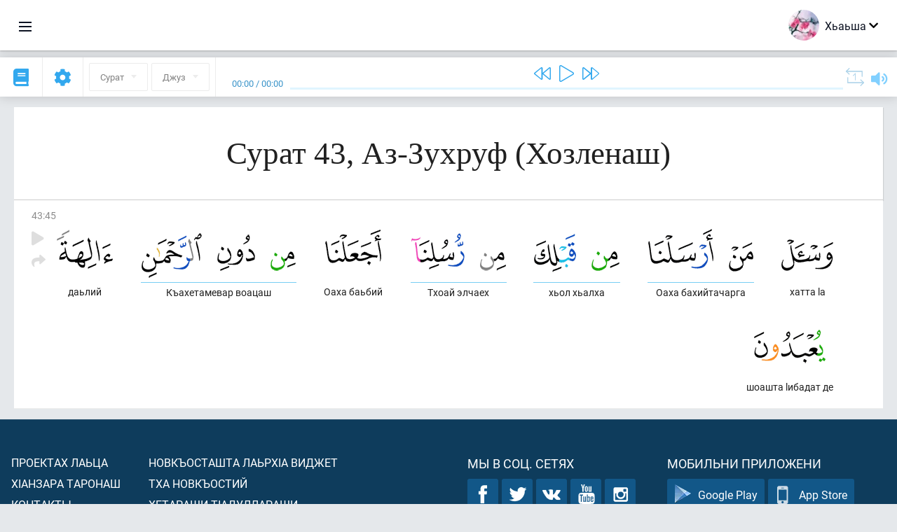

--- FILE ---
content_type: text/html; charset=UTF-8
request_url: https://inh.quranacademy.org/quran/43:45
body_size: 7455
content:
<!DOCTYPE html>
<html lang="inh" dir="ltr">
  <head>
    <meta charset="utf-8">
    <title>Сура 43 Аз-Зухруф (Хозленаш). Читать и слушать Коран · Академия Корана</title>
    <meta name="description" content="Читать и слушать Коран: Арабский, перевод, перевод по словам и толкование (тафсир). Сура 43 Аз-Зухруф (Хозленаш). Доступные переводы: .">

    <meta name="keywords" content="Деша, Слушать, Коран, quran.surah, quran.ayah, Хозленаш, Аз-Зухруф">

    <meta http-equiv="X-UA-Compatible" content="IE=edge">
    <meta name="viewport" content="width=device-width, initial-scale=1, user-scalable=no">


<script>
    window.Loader = new function () {
        var self = this

        this.onFullLoadFirstCallbacks = [];
        this.onFullLoadCallbacks = [];

        this.isLoaded = false;

        this.loadedStylesheets = [];

        function runCallbacks(callbacks) {
            var errors = [];

            callbacks.map(function (callback) {
                try {
                    callback();
                } catch (e) {
                    errors.push(e);
                }
            });

            return errors
        }

        this.onFullLoad = function(callback) {
            if (this.isLoaded) {
                callback();
            } else {
                this.onFullLoadCallbacks.push(callback);
            }
        };

        this.onFullLoadFirst = function(callback) {
            if (this.isLoaded) {
                callback();
            } else {
                this.onFullLoadFirstCallbacks.push(callback);
            }
        };

        this.loaded = function () {
            const firstCallbackErrors = runCallbacks(this.onFullLoadFirstCallbacks);
            const callbackErrors = runCallbacks(this.onFullLoadCallbacks);

            this.isLoaded = true;

            firstCallbackErrors.map(function (e) {
                throw e;
            });

            callbackErrors.map(function (e) {
                throw e;
            });
        };
    };
</script><link rel="shortcut icon" href="/favicons/favicon.ico" type="image/x-icon">
<link rel="icon" type="image/png" href="/favicons/favicon-32x32.png" sizes="32x32">
<link rel="icon" type="image/png" href="/favicons/android-chrome-192x192.png" sizes="192x192">
<link rel="icon" type="image/png" href="/favicons/favicon-96x96.png" sizes="96x96">
<link rel="icon" type="image/png" href="/favicons/favicon-16x16.png" sizes="16x16">
<link rel="apple-touch-icon" sizes="57x57" href="/favicons/apple-touch-icon-57x57.png">
<link rel="apple-touch-icon" sizes="60x60" href="/favicons/apple-touch-icon-60x60.png">
<link rel="apple-touch-icon" sizes="72x72" href="/favicons/apple-touch-icon-72x72.png">
<link rel="apple-touch-icon" sizes="76x76" href="/favicons/apple-touch-icon-76x76.png">
<link rel="apple-touch-icon" sizes="114x114" href="/favicons/apple-touch-icon-114x114.png">
<link rel="apple-touch-icon" sizes="120x120" href="/favicons/apple-touch-icon-120x120.png">
<link rel="apple-touch-icon" sizes="144x144" href="/favicons/apple-touch-icon-144x144.png">
<link rel="apple-touch-icon" sizes="152x152" href="/favicons/apple-touch-icon-152x152.png">
<link rel="apple-touch-icon" sizes="180x180" href="/favicons/apple-touch-icon-180x180.png">
<link rel="manifest" href="/favicons/manifest.json">
<meta name="msapplication-TileColor" content="#5e1596">
<meta name="msapplication-TileImage" content="/favicons/mstile-144x144.png">
<meta name="msapplication-config" content="/favicons/browserconfig.xml">
<meta name="theme-color" content="#ffffff"><link rel="stylesheet" href="https://use.typekit.net/srz0rtf.css">

<link href="/compiled/browser/app.6a5c3dc06d11913ad7bb.css" rel="stylesheet" type="text/css" />
<script type="application/ld+json">
{
  "@context" : "http://schema.org",
  "@type" : "Organization",
  "name" : "Академия Корана",
  "url" : "https://inh.quranacademy.org",
  "description": "КъурIана Академе Iарбий мотт а КъурIан а моллагIча даржан тIара дIадоладенна Iомаде аьттув ба шун, иштта шун аьттув ба ТIеххьарча Йоазонах лаьца эггара лоархIамегIдар ха а.  ",
  "sameAs" : [
    "https://www.facebook.com/quranacademy",
    "https://twitter.com/quranacademy",
    "https://plus.google.com/u/0/+HolyQuranAcademy",
    "https://www.instagram.com/holyquranacademy",
    "https://www.youtube.com/holyquranacademy",
    "https://www.linkedin.com/company/quranacademy",
    "https://www.pinterest.com/holyquranworld",
    "https://soundcloud.com/quranacademy",
    "https://quranacademy.tumblr.com",
    "https://github.com/quranacademy",
    "https://vk.com/quranacademy",
    "https://medium.com/@quranacademy",
    "https://ok.ru/quranacademy",
    "https://telegram.me/quranacademy",
    "https://www.flickr.com/photos/quranacademy",
    "https://vk.com/holyquranworld"
  ]
}
</script>


<meta name="dmca-site-verification" content="ZjdvMVBwZ3UyN3ZpZ3JmVjQyeEZocExQalVLa21PMnRxZnowZnZpWEU2UT01" />



  </head>
  <body class="ltr-mode"><div id="react-module-696c23caa5887" class=" react-module-header"></div>
            <script>
                Loader.onFullLoadFirst(function () {
                    mountReactComponent('react-module-696c23caa5887', 'header', {"navigationMenuActiveItemCode":"quran","encyclopediaAvailable":false,"str":{"adminPanel":"\u0410\u0434\u043c\u0438\u043d\u0438\u0441\u0442\u0440\u0430\u0442\u043e\u0440\u0430 \u043a\u0435\u0440\u0442\u0435\u0440\u0430 \u043e\u0430\u0433I\u0443\u0432","bookmarks":"\u0417\u0430\u043a\u043b\u0430\u0434\u043a\u0438","encyclopedia":"\u042d\u043d\u0446\u0438\u043a\u043b\u043e\u043f\u0435\u0434\u0438","guest":"\u0425\u044c\u0430\u044c\u0448\u0430","help":"\u041f\u043e\u043c\u043e\u0449\u044c","interactiveLessons":"\u0418\u043d\u0442\u0435\u0440\u0430\u043a\u0442\u0438\u0432\u043d\u0438 \u0443\u0440\u043e\u043a\u0430\u0448","logIn":"\u0427\u0443\u0432\u0430\u043b\u0430 \/ \u0447\u0443\u044f\u043b\u0430","logOut":"\u0410\u0440\u0430\u0432\u0430\u043b\u0430","memorization":"\u0417\u0430\u0443\u0447\u0438\u0432\u0430\u043d\u0438\u0435 \u041a\u043e\u0440\u0430\u043d\u0430","profile":"\u041f\u0440\u043e\u0444\u0438\u043b\u044c","quran":"\u041a\u043e\u0440\u0430\u043d","settings":"\u041e\u0442\u0442\u0430\u043c\u0430\u0448","siteSections":"\u0420\u0430\u0437\u0434\u0435\u043b\u044b \u0441\u0430\u0439\u0442\u0430"},"urls":{"adminPanel":"https:\/\/inh.quranacademy.org\/admin","encyclopedia":"https:\/\/inh.quranacademy.org\/encyclopedia","helpCenter":"https:\/\/inh.quranacademy.org\/help","interactiveLessons":"https:\/\/inh.quranacademy.org\/courses","login":"https:\/\/inh.quranacademy.org\/login","memorization":"https:\/\/inh.quranacademy.org\/memorization","profile":"https:\/\/inh.quranacademy.org\/profile","quran":"https:\/\/inh.quranacademy.org\/quran","settings":"https:\/\/inh.quranacademy.org\/profile\/settings\/personal-information"}}, 'render', true)
                });
            </script>
        
    <div id="content">
<div class="page-container"><div id="react-module-696c23caa3b8d" class=" react-module-quran"></div>
            <script>
                Loader.onFullLoadFirst(function () {
                    mountReactComponent('react-module-696c23caa3b8d', 'quran', {"displayMode":"ayah","currentSuraNum":43,"currentSura":{"id":43,"basmala":true,"type_id":1,"ayats_count":89,"juz_num":25,"juz_page":7,"hizb_num":49,"hizb_page":7,"rub_num":196,"ayat_begin_id":4326,"ayat_end_id":4414,"number":43,"arabic_name":"\u0627\u0644\u0632\u062e\u0631\u0641","text":{"id":1436,"name":"\u0425\u043e\u0437\u043b\u0435\u043d\u0430\u0448","sura_id":43,"language_id":44,"transliteration":"\u0410\u0437-\u0417\u0443\u0445\u0440\u0443\u0444","about_markdown":"","about_html":""}},"basmalaAyat":{"id":1,"surahNumber":1,"juzNumber":1,"number":1,"sajdah":false,"wordGroups":[{"id":2275563,"ayahId":1,"surahNumber":1,"ayahNumber":1,"index":0,"text":"\u0410\u043b\u043b\u0430\u0445l\u0430 \u0446l\u0435\u0440\u0430\u0446\u0430","words":[{"id":1,"surahNumber":1,"ayahNumber":1,"order":1,"hasOwnImage":true,"imageWidth":88,"imageHeight":100,"text":"\u0410\u043b\u043b\u0430\u0445l\u0430 \u0446l\u0435\u0440\u0430\u0446\u0430"},{"id":2,"surahNumber":1,"ayahNumber":1,"order":2,"hasOwnImage":true,"imageWidth":40,"imageHeight":100,"text":"*"}],"isLastWordGroupOfAyah":false},{"id":2275564,"ayahId":1,"surahNumber":1,"ayahNumber":1,"index":1,"text":"\u041a\u044a\u0430\u0445\u0435\u0442\u0430\u043c\u0435 \u0432\u043e\u043b\u0447\u0430","words":[{"id":3,"surahNumber":1,"ayahNumber":1,"order":3,"hasOwnImage":true,"imageWidth":131,"imageHeight":100,"text":"\u041a\u044a\u0430\u0445\u0435\u0442\u0430\u043c\u0435 \u0432\u043e\u043b\u0447\u0430"}],"isLastWordGroupOfAyah":false},{"id":2275565,"ayahId":1,"surahNumber":1,"ayahNumber":1,"index":2,"text":"\u041a\u044a\u0430\u0445\u0435\u0442\u0430\u043c \u0431\u0435\u0448 \u0432\u043e\u043b\u0447\u0430","words":[{"id":4,"surahNumber":1,"ayahNumber":1,"order":4,"hasOwnImage":true,"imageWidth":92,"imageHeight":100,"text":"\u041a\u044a\u0430\u0445\u0435\u0442\u0430\u043c \u0431\u0435\u0448 \u0432\u043e\u043b\u0447\u0430"}],"isLastWordGroupOfAyah":true}]},"ayats":[{"id":4370,"surahNumber":43,"juzNumber":25,"number":45,"sajdah":false,"wordGroups":[{"id":2330279,"ayahId":4370,"surahNumber":43,"ayahNumber":45,"index":0,"text":"\u0445\u0430\u0442\u0442\u0430 l\u0430","words":[{"id":63461,"surahNumber":43,"ayahNumber":45,"order":1,"hasOwnImage":true,"imageWidth":74,"imageHeight":100,"text":"\u0445\u0430\u0442\u0442\u0430 l\u0430"}],"isLastWordGroupOfAyah":false},{"id":2330280,"ayahId":4370,"surahNumber":43,"ayahNumber":45,"index":1,"text":"\u041e\u0430\u0445\u0430 \u0431\u0430\u0445\u0438\u0439\u0442\u0430\u0447\u0430\u0440\u0433\u0430","words":[{"id":63462,"surahNumber":43,"ayahNumber":45,"order":2,"hasOwnImage":true,"imageWidth":35,"imageHeight":100,"text":"\u041e\u0430\u0445\u0430 \u0431\u0430\u0445\u0438\u0439\u0442\u0430\u0447\u0430\u0440\u0433\u0430"},{"id":63463,"surahNumber":43,"ayahNumber":45,"order":3,"hasOwnImage":true,"imageWidth":93,"imageHeight":100,"text":"*"}],"isLastWordGroupOfAyah":false},{"id":2330281,"ayahId":4370,"surahNumber":43,"ayahNumber":45,"index":2,"text":"\u0445\u044c\u043e\u043b \u0445\u044c\u0430\u043b\u0445\u0430","words":[{"id":63464,"surahNumber":43,"ayahNumber":45,"order":4,"hasOwnImage":true,"imageWidth":40,"imageHeight":100,"text":"\u0445\u044c\u043e\u043b \u0445\u044c\u0430\u043b\u0445\u0430"},{"id":63465,"surahNumber":43,"ayahNumber":45,"order":5,"hasOwnImage":true,"imageWidth":60,"imageHeight":100,"text":"*"}],"isLastWordGroupOfAyah":false},{"id":2330282,"ayahId":4370,"surahNumber":43,"ayahNumber":45,"index":3,"text":"\u0422\u0445\u043e\u0430\u0439 \u044d\u043b\u0447\u0430\u0435\u0445","words":[{"id":63466,"surahNumber":43,"ayahNumber":45,"order":6,"hasOwnImage":true,"imageWidth":37,"imageHeight":100,"text":"\u0422\u0445\u043e\u0430\u0439 \u044d\u043b\u0447\u0430\u0435\u0445"},{"id":63467,"surahNumber":43,"ayahNumber":45,"order":7,"hasOwnImage":true,"imageWidth":76,"imageHeight":100,"text":"*"}],"isLastWordGroupOfAyah":false},{"id":2330283,"ayahId":4370,"surahNumber":43,"ayahNumber":45,"index":4,"text":"\u041e\u0430\u0445\u0430 \u0431\u0430\u044c\u0431\u0438\u0439","words":[{"id":63468,"surahNumber":43,"ayahNumber":45,"order":8,"hasOwnImage":true,"imageWidth":80,"imageHeight":100,"text":"\u041e\u0430\u0445\u0430 \u0431\u0430\u044c\u0431\u0438\u0439"}],"isLastWordGroupOfAyah":false},{"id":2330284,"ayahId":4370,"surahNumber":43,"ayahNumber":45,"index":5,"text":"\u041a\u044a\u0430\u0445\u0435\u0442\u0430\u043c\u0435\u0432\u0430\u0440 \u0432\u043e\u0430\u0446\u0430\u0448","words":[{"id":63469,"surahNumber":43,"ayahNumber":45,"order":9,"hasOwnImage":true,"imageWidth":36,"imageHeight":100,"text":"\u041a\u044a\u0430\u0445\u0435\u0442\u0430\u043c\u0435\u0432\u0430\u0440 \u0432\u043e\u0430\u0446\u0430\u0448"},{"id":63470,"surahNumber":43,"ayahNumber":45,"order":10,"hasOwnImage":true,"imageWidth":54,"imageHeight":100,"text":"*"},{"id":63471,"surahNumber":43,"ayahNumber":45,"order":11,"hasOwnImage":true,"imageWidth":86,"imageHeight":100,"text":"*"}],"isLastWordGroupOfAyah":false},{"id":2330285,"ayahId":4370,"surahNumber":43,"ayahNumber":45,"index":6,"text":"\u0434\u0430\u044c\u043b\u0438\u0439","words":[{"id":63472,"surahNumber":43,"ayahNumber":45,"order":12,"hasOwnImage":true,"imageWidth":80,"imageHeight":100,"text":"\u0434\u0430\u044c\u043b\u0438\u0439"}],"isLastWordGroupOfAyah":false},{"id":2330286,"ayahId":4370,"surahNumber":43,"ayahNumber":45,"index":7,"text":"\u0448\u043e\u0430\u0448\u0442\u0430 l\u0438\u0431\u0430\u0434\u0430\u0442 \u0434\u0435","words":[{"id":63473,"surahNumber":43,"ayahNumber":45,"order":13,"hasOwnImage":true,"imageWidth":102,"imageHeight":100,"text":"\u0448\u043e\u0430\u0448\u0442\u0430 l\u0438\u0431\u0430\u0434\u0430\u0442 \u0434\u0435"}],"isLastWordGroupOfAyah":true}]}],"bookmarks":[],"currentJuzNum":25,"pageCount":null,"currentPage":null,"ayatsPerPage":null,"mushafPageNumber":492,"customTranslationIds":null,"currentRecitation":{"urlMask":"https:\/\/quran-audio.quranacademy.org\/by-ayah\/Mishari_Rashid_Al-Afasy_128kbps\/{sura}\/{ayat}.mp3","padZeros":true},"str":{"autoScrollDuringPlayback":"\u0410\u0432\u0442\u043e\u0441\u043a\u0440\u043e\u043b\u043b \u043f\u0440\u0438 \u0432\u043e\u0441\u043f\u0440\u043e\u0438\u0437\u0432\u0435\u0434\u0435\u043d\u0438\u0438","ayat":"\u0410\u044f\u0442","commonSettings":"\u041e\u0431\u0449\u0438\u0435","continuousReading":"\u0425\u0430\u0434\u0434\u0430\u043d\u0437\u0430 \u0434\u0435\u0448\u0430\u0440","copiedToClipboard":"\u0421\u0441\u044b\u043b\u043a\u0430 \u0441\u043a\u043e\u043f\u0438\u0440\u043e\u0432\u0430\u043d\u0430 \u0432 \u0431\u0443\u0444\u0435\u0440 \u043e\u0431\u043c\u0435\u043d\u0430","error":"\u0413I\u0430\u043b\u0430\u0442","errorLoadingPage":"\u041e\u0448\u0438\u0431\u043a\u0430 \u043f\u0440\u0438 \u0437\u0430\u0433\u0440\u0443\u0437\u043a\u0435 \u0441\u0442\u0440\u0430\u043d\u0438\u0446\u044b","juz":"\u0414\u0436\u0443\u0437","reciter":"\u041a\u044a\u043e\u0430\u0440\u0435","searchPlaceholder":"\u041f\u043e\u0438\u0441\u043a...","select":"\u0425\u0430\u0440\u0436\u0430","sura":"\u0421\u0443\u0440\u0430\u0442","tajweedRulesHighlighting":"\u041f\u043e\u0434\u0441\u0432\u0435\u0442\u043a\u0430 \u0442\u0430\u0434\u0436\u0432\u0438\u0434\u0430","translationsAndTafseers":"\u041f\u0435\u0440\u0435\u0432\u043e\u0434\u044b \u0438 \u0442\u0430\u0444\u0441\u0438\u0440\u044b","quran":"\u0414\u0435\u0437\u0430 \u041a\u044a\u0443\u0440I\u0430\u043d","withWordsHighlighting":"\u0421 \u043f\u043e\u0434\u0441\u0432\u0435\u0442\u043a\u043e\u0439 \u0441\u043b\u043e\u0432","wordByWordTranslation":"\u0414\u0435\u0448\u0430\u0448\u043a\u0430 \u0433I\u043e\u043b\u043b\u0430 \u0434\u0430\u044c \u0442\u0430\u0440\u0436\u0430\u043c","wordByWordTranslationLanguage":"\u0414\u0435\u0448\u0430\u0448\u0442\u0430 \u0442I\u0430\u0433I\u043e\u043b\u043b\u0430  \u0442\u0430\u0440\u0436\u0430\u043c\u0430 \u043c\u043e\u0442\u0442"}}, 'render', false)
                });
            </script>
        
</div>

<script>
    var metaViewPort = document.querySelector('meta[name="viewport"]')

            metaViewPort.setAttribute('content', 'width=device-width, initial-scale=1, user-scalable=no')
    </script>

    </div><div id="react-module-696c23caa592b" class=" react-module-whats-new-alert"></div>
            <script>
                Loader.onFullLoadFirst(function () {
                    mountReactComponent('react-module-696c23caa592b', 'whats-new-alert', {"str":{"whatsNew":"\u0427\u0442\u043e \u043d\u043e\u0432\u043e\u0433\u043e?"},"apiUrls":{"getUpdates":"https:\/\/inh.quranacademy.org\/whats-new\/updates"}}, 'render', false)
                });
            </script>
        <div id="react-module-696c23caa6acd" class=" react-module-footer"></div>
            <script>
                Loader.onFullLoadFirst(function () {
                    mountReactComponent('react-module-696c23caa6acd', 'footer', {"androidAppLink":"https:\/\/play.google.com\/store\/apps\/details?id=org.quranacademy.quran","helpCenterAvailable":true,"iosAppLink":"https:\/\/apps.apple.com\/ru\/app\/quran-academy-reader\/id1481765206","str":{"aboutProject":"\u041f\u0440\u043e\u0435\u043a\u0442\u0430\u0445 \u043b\u0430\u044c\u0446\u0430","blog":"\u0411\u043b\u043e\u0433","contacts":"\u041a\u043e\u043d\u0442\u0430\u043a\u0442\u044b","contribute":"\u0414\u0430\u043a\u044a\u0430\u043b\u0430\u0446\u0430","currentFeatures":"\u0425I\u0430\u043d\u0437\u0430\u0440\u0430 \u0442\u0430\u0440\u043e\u043d\u0430\u0448","followUsInSocialMedia":"\u041c\u044b \u0432 \u0441\u043e\u0446. \u0441\u0435\u0442\u044f\u0445","helpCenter":"\u041d\u043e\u0432\u043a\u044a\u043e\u0441\u0442\u0430\u043b \u0434\u0430\u0440\u0430 \u0426\u0435\u043d\u0442\u0440","mobileApp":"\u041c\u043e\u0431\u0438\u043b\u044c\u043d\u0438 \u043f\u0440\u0438\u043b\u043e\u0436\u0435\u043d\u0438","ourPartners":"\u0422\u0445\u0430 \u043d\u043e\u0432\u043a\u044a\u043e\u0441\u0442\u0438\u0439","partnersWidget":"\u041d\u043e\u0432\u043a\u044a\u043e\u0441\u0442\u0430\u0448\u0442\u0430 \u043b\u0430\u044c\u0440\u0445I\u0430 \u0432\u0438\u0434\u0436\u0435\u0442","privacyPolicy":"\u041f\u0440\u0430\u0432\u0438\u043b\u0430 \u043a\u043e\u043d\u0444\u0438\u0434\u0435\u043d\u0446\u0438\u0430\u043b\u044c\u043d\u043e\u0441\u0442\u0438","radio":"\u0420\u0430\u0434\u0438\u043e","support":"\u0425\u0435\u0442\u0430\u0440\u0430\u0448\u0438 \u0442I\u0430\u0434\u0443\u043b\u043b\u0430\u0440\u0430\u0448\u0438","termsOfUse":"\u041f\u0430\u0439\u0434\u0430 \u044d\u0446\u0430 \u0442I\u0430\u0434\u043e\u0436\u0430\u0434\u0430\u044c\u0440\u0430\u0448"},"urls":{"privacyPolicy":"https:\/\/inh.quranacademy.org\/page\/1--","termsOfUse":"https:\/\/inh.quranacademy.org\/page\/2-"}}, 'render', true)
                });
            </script>
        <div id="react-module-696c23caa6aec" class=" react-module-toastify"></div>
            <script>
                Loader.onFullLoadFirst(function () {
                    mountReactComponent('react-module-696c23caa6aec', 'toastify', {"keepMounted":true}, 'render', false)
                });
            </script>
        <script src="https://inh.quranacademy.org/ui-strings/inh?1746213792"></script>

    <script>
        ENV = {"avatarDimensions":[200,100,50],"appVersion":"062e8d11e8d8af2fe39585b2ba4e4927554168f8","csrfToken":"0kImnEbeWWxrwRzFM2fuh6rrkNMzLHSBo04FIlp3","currentLanguage":{"id":44,"code":"inh","active":true,"is_default":false,"locale":"ru_RU","yandex_language_id":1,"is_rtl":false,"fallback_language_id":1,"level":2,"code_iso1":null,"code_iso3":"inh","original_name":"\u0413l\u0430\u043b\u0433I\u0430\u0439"},"debug":false,"domain":"quranacademy.org","environment":"production","isGuest":true,"languages":[{"id":3,"code":"ar","scriptDirection":"rtl","name":"l\u0430\u0440\u0431\u0438\u0439","originalName":"\u0627\u0644\u0639\u0631\u0628\u064a\u0629","fallbackLanguageId":2},{"id":43,"code":"ba","scriptDirection":"ltr","name":"\u0411\u0430\u0448\u043a\u0438\u0440\u0438\u0439","originalName":"\u0411\u0430\u0448\u04a1\u043e\u0440\u0442","fallbackLanguageId":1},{"id":4,"code":"az","scriptDirection":"ltr","name":"\u0433l\u0430\u0436\u0430\u0440\u043e","originalName":"Az\u0259rbaycan dili","fallbackLanguageId":1},{"id":44,"code":"inh","scriptDirection":"ltr","name":"\u0413l\u0430\u043b\u0433I\u0430\u0439","originalName":"\u0413l\u0430\u043b\u0433I\u0430\u0439","fallbackLanguageId":1},{"id":45,"code":"av","scriptDirection":"ltr","name":"\u0416l\u0430\u0439\u0445\u043e","originalName":"\u0410\u0432\u0430\u0440 \u043c\u0430\u0446\u0304I","fallbackLanguageId":1},{"id":2,"code":"en","scriptDirection":"ltr","name":"\u0438\u043d\u0433\u0430\u043b\u0441\u0438\u0439","originalName":"English","fallbackLanguageId":1},{"id":40,"code":"kk","scriptDirection":"ltr","name":"\u041a\u0430\u0437\u0430\u0445\u0438\u0439","originalName":"\u049a\u0430\u0437\u0430\u049b \u0442\u0456\u043b\u0456","fallbackLanguageId":1},{"id":46,"code":"ce","scriptDirection":"ltr","name":"\u041d\u043e\u0445\u0447\u0438\u0439","originalName":"\u041d\u043e\u0445\u0447\u0438\u0439","fallbackLanguageId":1},{"id":5,"code":"tg","scriptDirection":"ltr","name":"\u0422\u0430\u0434\u0436\u0438\u043a\u0438\u0439","originalName":"\u0422\u043e\u04b7\u0438\u043a\u04e3","fallbackLanguageId":1},{"id":6,"code":"tr","scriptDirection":"ltr","name":"\u0422\u0443\u0440\u043a\u0438\u0439","originalName":"T\u00fcrk\u00e7e","fallbackLanguageId":2},{"id":39,"code":"uz","scriptDirection":"ltr","name":"\u0423\u0437\u0431\u0435\u043a\u0438\u0439","originalName":"O'zbek","fallbackLanguageId":1},{"id":41,"code":"fr","scriptDirection":"ltr","name":"\u0444\u0440\u0435\u043d\u0433l\u0435","originalName":"Fran\u00e7ais","fallbackLanguageId":2},{"id":1,"code":"ru","scriptDirection":"ltr","name":"\u042d\u0440\u0441\u0438\u0439","originalName":"\u0420\u0443\u0441\u0441\u043a\u0438\u0439","fallbackLanguageId":null},{"id":52,"code":"id","scriptDirection":"ltr","name":"\u0418\u043d\u0434\u043e\u043d\u0435\u0437\u0438\u0439\u0441\u043a\u0438\u0439","originalName":"Bahasa Indonesia","fallbackLanguageId":2},{"id":85,"code":"sw","scriptDirection":"ltr","name":"\u0421\u0443\u0430\u0445\u0438\u043b\u0438","originalName":"Kiswahili","fallbackLanguageId":2},{"id":78,"code":"ur","scriptDirection":"rtl","name":"\u0423\u0440\u0434\u0443","originalName":"\u0627\u0631\u062f\u0648","fallbackLanguageId":66},{"id":55,"code":"ha","scriptDirection":"ltr","name":"\u0425\u0430\u0443\u0441\u0430","originalName":"Hausa","fallbackLanguageId":2},{"id":68,"code":"am","scriptDirection":"ltr","name":"\u0410\u043c\u0445\u0430\u0440\u0441\u043a\u0438\u0439","originalName":"\u12a0\u121b\u122d\u129b","fallbackLanguageId":2},{"id":80,"code":"el","scriptDirection":"ltr","name":"\u0413\u0440\u0435\u0447\u0435\u0441\u043a\u0438\u0439","originalName":"\u0395\u03bb\u03bb\u03b7\u03bd\u03b9\u03ba\u03ac","fallbackLanguageId":2},{"id":48,"code":"lez","scriptDirection":"ltr","name":"\u041b\u0435\u0437\u0433\u0438\u043d\u0441\u043a\u0438\u0439","originalName":"\u041b\u0435\u0437\u0433\u0438","fallbackLanguageId":1},{"id":62,"code":"bs","scriptDirection":"ltr","name":"\u0411\u043e\u0441\u043d\u0438\u0439\u0441\u043a\u0438\u0439","originalName":"Bosanski","fallbackLanguageId":2},{"id":67,"code":"ja","scriptDirection":"ltr","name":"\u042f\u043f\u043e\u043d\u0441\u043a\u0438\u0439","originalName":"\u65e5\u672c\u8a9e","fallbackLanguageId":2},{"id":50,"code":"bn","scriptDirection":"ltr","name":"\u0411\u0435\u043d\u0433\u0430\u043b\u044c\u0441\u043a\u0438\u0439","originalName":"\u09ac\u09be\u0982\u09b2\u09be","fallbackLanguageId":2},{"id":51,"code":"ne","scriptDirection":"ltr","name":"\u041d\u0435\u043f\u0430\u043b\u044c\u0441\u043a\u0438\u0439","originalName":"\u0928\u0947\u092a\u093e\u0932\u0940","fallbackLanguageId":2},{"id":76,"code":"sv","scriptDirection":"ltr","name":"\u0428\u0432\u0435\u0434\u0441\u043a\u0438\u0439","originalName":"Svenska","fallbackLanguageId":2},{"id":69,"code":"ko","scriptDirection":"ltr","name":"\u041a\u043e\u0440\u0435\u0439\u0441\u043a\u0438\u0439","originalName":"\ud55c\uad6d\uc5b4","fallbackLanguageId":2},{"id":81,"code":"he","scriptDirection":"rtl","name":"\u0418\u0432\u0440\u0438\u0442","originalName":"\u05e2\u05d1\u05e8\u05d9\u05ea","fallbackLanguageId":2},{"id":79,"code":"kbd","scriptDirection":"ltr","name":"\u041a\u0430\u0431\u0430\u0440\u0434\u0438\u043d\u043e-\u0447\u0435\u0440\u043a\u0435\u0441\u0441\u043a\u0438\u0439","originalName":"\u0410\u0434\u044b\u0433\u044d\u0431\u0437\u044d","fallbackLanguageId":1},{"id":59,"code":"es","scriptDirection":"ltr","name":"\u0418\u0441\u043f\u0430\u043d\u0441\u043a\u0438\u0439","originalName":"Espa\u00f1ol","fallbackLanguageId":2},{"id":84,"code":"mo","scriptDirection":"ltr","name":"\u041c\u043e\u043b\u0434\u0430\u0432\u0441\u043a\u0438\u0439","originalName":"Moldoveneasc\u0103","fallbackLanguageId":75},{"id":74,"code":"pt","scriptDirection":"ltr","name":"\u041f\u043e\u0440\u0442\u0443\u0433\u0430\u043b\u044c\u0441\u043a\u0438\u0439","originalName":"Portugu\u00eas","fallbackLanguageId":2},{"id":54,"code":"ka","scriptDirection":"ltr","name":"\u0413\u0440\u0443\u0437\u0438\u043d\u0441\u043a\u0438\u0439","originalName":"\u10e5\u10d0\u10e0\u10d7\u10e3\u10da\u10d8","fallbackLanguageId":2},{"id":53,"code":"bg","scriptDirection":"ltr","name":"\u0411\u043e\u043b\u0433\u0430\u0440\u0441\u043a\u0438\u0439","originalName":"\u0411\u044a\u043b\u0433\u0430\u0440\u0441\u043a\u0438","fallbackLanguageId":1},{"id":58,"code":"uk","scriptDirection":"ltr","name":"\u0423\u043a\u0440\u0430\u0438\u043d\u0441\u043a\u0438\u0439","originalName":"\u0423\u043a\u0440\u0430\u0457\u043d\u0441\u044c\u043a\u0430","fallbackLanguageId":1},{"id":86,"code":"ug","scriptDirection":"rtl","name":"\u0423\u0439\u0433\u0443\u0440\u0441\u043a\u0438\u0439","originalName":"\u0626\u06c7\u064a\u063a\u06c7\u0631\u0686\u06d5","fallbackLanguageId":2},{"id":49,"code":"ta","scriptDirection":"ltr","name":"\u0422\u0430\u043c\u0438\u043b\u044c\u0441\u043a\u0438\u0439","originalName":"\u0ba4\u0bae\u0bbf\u0bb4\u0bcd","fallbackLanguageId":2},{"id":70,"code":"ms","scriptDirection":"ltr","name":"\u041c\u0430\u043b\u0430\u0439\u0441\u043a\u0438\u0439","originalName":"Bahasa Melayu","fallbackLanguageId":2},{"id":60,"code":"it","scriptDirection":"ltr","name":"\u0418\u0442\u0430\u043b\u044c\u044f\u043d\u0441\u043a\u0438\u0439","originalName":"Italiano","fallbackLanguageId":2},{"id":75,"code":"ro","scriptDirection":"ltr","name":"\u0420\u0443\u043c\u044b\u043d\u0441\u043a\u0438\u0439","originalName":"Rom\u00e2n\u0103","fallbackLanguageId":2},{"id":61,"code":"sq","scriptDirection":"ltr","name":"\u0410\u043b\u0431\u0430\u043d\u0441\u043a\u0438\u0439","originalName":"Shqip","fallbackLanguageId":2},{"id":63,"code":"zh","scriptDirection":"ltr","name":"\u041a\u0438\u0442\u0430\u0439\u0441\u043a\u0438\u0439","originalName":"\u4e2d\u6587(\u7b80\u4f53)","fallbackLanguageId":2},{"id":82,"code":"krc","scriptDirection":"ltr","name":"\u041a\u0430\u0440\u0430\u0447\u0430\u0435\u0432\u043e-\u0431\u0430\u043b\u043a\u0430\u0440\u0441\u043a\u0438\u0439","originalName":"\u041a\u044a\u0430\u0440\u0430\u0447\u0430\u0439-\u043c\u0430\u043b\u043a\u044a\u0430\u0440","fallbackLanguageId":1},{"id":66,"code":"hi","scriptDirection":"ltr","name":"\u0425\u0438\u043d\u0434\u0438","originalName":"\u0939\u093f\u0928\u094d\u0926\u0940","fallbackLanguageId":2},{"id":57,"code":"tt","scriptDirection":"ltr","name":"\u0422\u0430\u0442\u0430\u0440\u0441\u043a\u0438\u0439","originalName":"\u0422\u0430\u0442\u0430\u0440\u0447\u0430","fallbackLanguageId":1},{"id":64,"code":"cs","scriptDirection":"ltr","name":"\u0427\u0435\u0448\u0441\u043a\u0438\u0439","originalName":"\u010ce\u0161tina","fallbackLanguageId":2},{"id":71,"code":"no","scriptDirection":"ltr","name":"\u041d\u043e\u0440\u0432\u0435\u0436\u0441\u043a\u0438\u0439 (\u0431\u0443\u043a\u043c\u043e\u043b)","originalName":"Norsk (bokm\u00e5l)","fallbackLanguageId":2},{"id":72,"code":"fa","scriptDirection":"rtl","name":"\u041f\u0435\u0440\u0441\u0438\u0434\u0441\u043a\u0438\u0439","originalName":"\u0641\u0627\u0631\u0633\u06cc\u200f","fallbackLanguageId":3},{"id":47,"code":"de","scriptDirection":"ltr","name":"\u041d\u0435\u043c\u0435\u0446\u043a\u0438\u0439","originalName":"Deutsch","fallbackLanguageId":2},{"id":83,"code":"ku","scriptDirection":"ltr","name":"\u041a\u0443\u0440\u0434\u0441\u043a\u0438\u0439","originalName":"Kurd\u00ee","fallbackLanguageId":2},{"id":77,"code":"th","scriptDirection":"ltr","name":"\u0422\u0430\u0439\u0441\u043a\u0438\u0439","originalName":"\u0e20\u0e32\u0e29\u0e32\u0e44\u0e17\u0e22","fallbackLanguageId":2},{"id":73,"code":"pl","scriptDirection":"ltr","name":"\u041f\u043e\u043b\u044c\u0441\u043a\u0438\u0439","originalName":"Polski","fallbackLanguageId":2},{"id":56,"code":"so","scriptDirection":"ltr","name":"\u0421\u043e\u043c\u0430\u043b\u0438\u0439\u0441\u043a\u0438\u0439","originalName":"Af-Soomaali","fallbackLanguageId":2},{"id":65,"code":"nl","scriptDirection":"ltr","name":"\u041d\u0438\u0434\u0435\u0440\u043b\u0430\u043d\u0434\u0441\u043a\u0438\u0439","originalName":"Nederlands","fallbackLanguageId":47}],"protocol":"https","rollbarEnabled":true,"rollbarToken":"031444658e4a4040a38ef6bb27379125","settings":{"quran_app_banner_closed":false,"media_players_volume":0.7,"admin_sidebar_opened":true,"admin_selected_quran_wbw_translations":[],"quran_ayats_translations":[],"quran_word_by_word_translation_enabled":true,"quran_word_by_word_translation":19,"quran_words_continuous_reading":false,"quran_tajweed_enabled":true,"quran_auto_scroll_during_playback_enabled":false,"quran_recitation_id":14,"quran_recitation_repeat_count":1,"interactive_lessons_layout":"new","puzzle_settings":true,"puzzle_level":20,"puzzle_ayat_recitation_id":11,"puzzle_is_audio":true,"puzzle_repeat_count":1,"puzzle_repeat_interval":0,"puzzle_is_tajweed":true,"puzzle_is_translation":true,"puzzle_language_id":1,"puzzle_is_strict_mode":false,"puzzle_add_words":false},"user":null,"yandexMetrikaKey":"44763238"}

        isNodeJs = false
    </script>

    <script src="/compiled/browser/app.4b8113e5f5306e3ecc4a.js"></script>
    <script async src="/compiled/browser/react.e1fa4e13232be61691cb.chunk.js"></script>


<script>
  (function(i,s,o,g,r,a,m){i['GoogleAnalyticsObject']=r;i[r]=i[r]||function(){
  (i[r].q=i[r].q||[]).push(arguments)},i[r].l=1*new Date();a=s.createElement(o),
  m=s.getElementsByTagName(o)[0];a.async=1;a.src=g;m.parentNode.insertBefore(a,m)
  })(window,document,'script','https://www.google-analytics.com/analytics.js','ga');

  ga('create', 'UA-99896292-1', 'auto');
  ga('send', 'pageview');
  setTimeout(function(){
      ga('send', 'event', 'New Visitor', location.pathname);
  }, 15000);
</script>

<!-- Yandex.Metrika counter -->
<script type="text/javascript">
    (function (d, w, c) {
        (w[c] = w[c] || []).push(function() {
            try {
                w.yaCounter44763238 = new Ya.Metrika({
                    id:44763238,
                    clickmap:true,
                    trackLinks:true,
                    accurateTrackBounce:true,
                    webvisor:true
                });
            } catch(e) { }
        });

        var n = d.getElementsByTagName("script")[0],
            s = d.createElement("script"),
            f = function () { n.parentNode.insertBefore(s, n); };
        s.type = "text/javascript";
        s.async = true;
        s.src = "https://mc.yandex.ru/metrika/watch.js";

        if (w.opera == "[object Opera]") {
            d.addEventListener("DOMContentLoaded", f, false);
        } else { f(); }
    })(document, window, "yandex_metrika_callbacks");
</script>
<noscript><div><img src="https://mc.yandex.ru/watch/44763238" style="position:absolute; left:-9999px;" alt="" /></div></noscript>
<!-- /Yandex.Metrika counter -->



<script>
    var Tawk_API = Tawk_API || {};
    var Tawk_LoadStart = new Date();

    Loader.onFullLoad(function () {
        var s1  =document.createElement("script");
        var s0 = document.getElementsByTagName("script")[0];

        s1.async=true;
        s1.src='https://embed.tawk.to/5a564c2bd7591465c7069e5c/default';
        s1.charset='UTF-8';

        s1.setAttribute('crossorigin','*');

        s0.parentNode.insertBefore(s1,s0);
    });
</script>

<script src="https://images.dmca.com/Badges/DMCABadgeHelper.min.js"></script>
  </body>
</html>